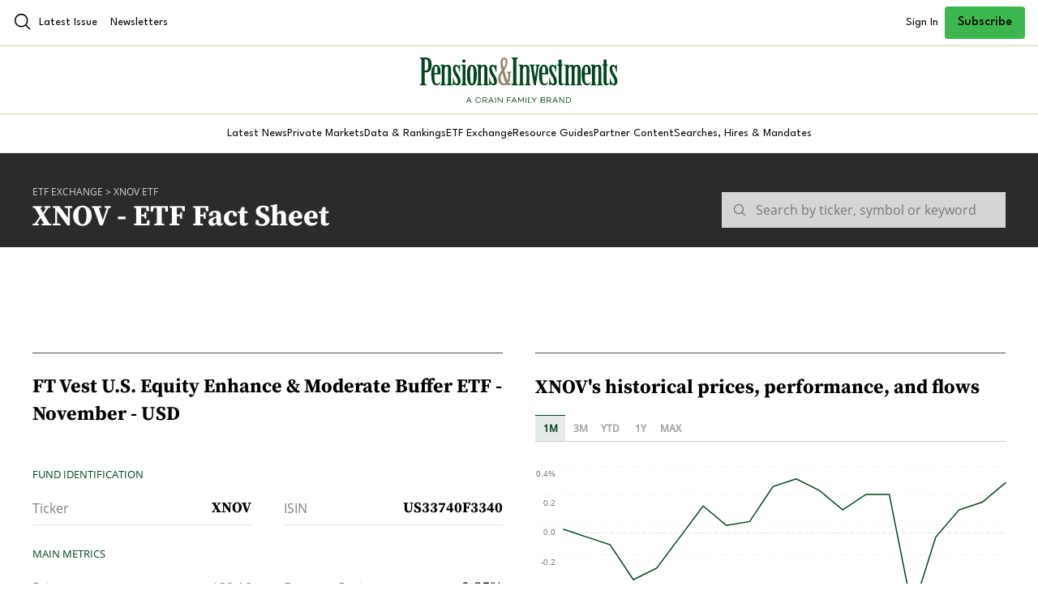

--- FILE ---
content_type: text/javascript
request_url: https://etf.pionline.com/assets/490.6496ab56.js
body_size: 5775
content:
"use strict";(self.webpackChunk=self.webpackChunk||[]).push([[490],{1323:function(t,e,n){var r,o=this&&this.__extends||(r=function(t,e){return r=Object.setPrototypeOf||{__proto__:[]}instanceof Array&&function(t,e){t.__proto__=e}||function(t,e){for(var n in e)Object.prototype.hasOwnProperty.call(e,n)&&(t[n]=e[n])},r(t,e)},function(t,e){if("function"!=typeof e&&null!==e)throw new TypeError("Class extends value "+String(e)+" is not a constructor or null");function n(){this.constructor=t}r(t,e),t.prototype=null===e?Object.create(e):(n.prototype=e.prototype,new n)}),i=this&&this.__assign||function(){return i=Object.assign||function(t){for(var e,n=1,r=arguments.length;n<r;n++)for(var o in e=arguments[n])Object.prototype.hasOwnProperty.call(e,o)&&(t[o]=e[o]);return t},i.apply(this,arguments)};Object.defineProperty(e,"__esModule",{value:!0});var u=function(t){function e(e,n){var r=t.call(this,e)||this;return r.eventData=n,r.eventType="ADD_FAVORITE",r}return o(e,t),e.prototype.buildEventObject=function(){return i(i({},t.prototype.buildEventObject.call(this)),{d:{i:this.eventData.id,t:this.eventData.favoriteType}})},e}(n(3042).Events.TrackEvent);e.default=u},1034:function(t,e,n){var r,o=this&&this.__extends||(r=function(t,e){return r=Object.setPrototypeOf||{__proto__:[]}instanceof Array&&function(t,e){t.__proto__=e}||function(t,e){for(var n in e)Object.prototype.hasOwnProperty.call(e,n)&&(t[n]=e[n])},r(t,e)},function(t,e){if("function"!=typeof e&&null!==e)throw new TypeError("Class extends value "+String(e)+" is not a constructor or null");function n(){this.constructor=t}r(t,e),t.prototype=null===e?Object.create(e):(n.prototype=e.prototype,new n)}),i=this&&this.__assign||function(){return i=Object.assign||function(t){for(var e,n=1,r=arguments.length;n<r;n++)for(var o in e=arguments[n])Object.prototype.hasOwnProperty.call(e,o)&&(t[o]=e[o]);return t},i.apply(this,arguments)};Object.defineProperty(e,"__esModule",{value:!0});var u=function(t){function e(e,n){var r=t.call(this,e)||this;return r.eventData=n,r.eventType="ADS_VIEW",r}return o(e,t),e.prototype.buildEventObject=function(){return i(i({},t.prototype.buildEventObject.call(this)),{d:{s:this.eventData.slotCode,c:this.eventData.creativeId}})},e}(n(3042).Events.TrackEvent);e.default=u},9381:function(t,e,n){var r,o=this&&this.__extends||(r=function(t,e){return r=Object.setPrototypeOf||{__proto__:[]}instanceof Array&&function(t,e){t.__proto__=e}||function(t,e){for(var n in e)Object.prototype.hasOwnProperty.call(e,n)&&(t[n]=e[n])},r(t,e)},function(t,e){if("function"!=typeof e&&null!==e)throw new TypeError("Class extends value "+String(e)+" is not a constructor or null");function n(){this.constructor=t}r(t,e),t.prototype=null===e?Object.create(e):(n.prototype=e.prototype,new n)}),i=this&&this.__assign||function(){return i=Object.assign||function(t){for(var e,n=1,r=arguments.length;n<r;n++)for(var o in e=arguments[n])Object.prototype.hasOwnProperty.call(e,o)&&(t[o]=e[o]);return t},i.apply(this,arguments)};Object.defineProperty(e,"__esModule",{value:!0});var u=function(t){function e(e,n){var r=t.call(this,e)||this;return r.eventData=n,r.eventType="COMPARE_FUND",r}return o(e,t),e.prototype.buildEventObject=function(){return i(i({},t.prototype.buildEventObject.call(this)),{d:{f:this.eventData.funds.map((function(t){return{i:t.id,t:t.fundType}}))}})},e}(n(3042).Events.TrackEvent);e.default=u},952:function(t,e,n){var r,o=this&&this.__extends||(r=function(t,e){return r=Object.setPrototypeOf||{__proto__:[]}instanceof Array&&function(t,e){t.__proto__=e}||function(t,e){for(var n in e)Object.prototype.hasOwnProperty.call(e,n)&&(t[n]=e[n])},r(t,e)},function(t,e){if("function"!=typeof e&&null!==e)throw new TypeError("Class extends value "+String(e)+" is not a constructor or null");function n(){this.constructor=t}r(t,e),t.prototype=null===e?Object.create(e):(n.prototype=e.prototype,new n)});Object.defineProperty(e,"__esModule",{value:!0});var i=function(t){function e(){var e=null!==t&&t.apply(this,arguments)||this;return e.eventType="CREATE_ACCOUNT",e}return o(e,t),e}(n(3042).Events.TrackEvent);e.default=i},4819:function(t,e,n){var r,o=this&&this.__extends||(r=function(t,e){return r=Object.setPrototypeOf||{__proto__:[]}instanceof Array&&function(t,e){t.__proto__=e}||function(t,e){for(var n in e)Object.prototype.hasOwnProperty.call(e,n)&&(t[n]=e[n])},r(t,e)},function(t,e){if("function"!=typeof e&&null!==e)throw new TypeError("Class extends value "+String(e)+" is not a constructor or null");function n(){this.constructor=t}r(t,e),t.prototype=null===e?Object.create(e):(n.prototype=e.prototype,new n)}),i=this&&this.__assign||function(){return i=Object.assign||function(t){for(var e,n=1,r=arguments.length;n<r;n++)for(var o in e=arguments[n])Object.prototype.hasOwnProperty.call(e,o)&&(t[o]=e[o]);return t},i.apply(this,arguments)};Object.defineProperty(e,"__esModule",{value:!0});var u=function(t){function e(e,n){var r=t.call(this,e)||this;return r.eventData=n,r.eventType="CREATE_ACCOUNT_INCENTIVE_CLICK",r}return o(e,t),e.prototype.buildEventObject=function(){return i(i({},t.prototype.buildEventObject.call(this)),{d:{t:this.eventData.incentiveType}})},e}(n(3042).Events.TrackEvent);e.default=u},2080:function(t,e,n){var r,o=this&&this.__extends||(r=function(t,e){return r=Object.setPrototypeOf||{__proto__:[]}instanceof Array&&function(t,e){t.__proto__=e}||function(t,e){for(var n in e)Object.prototype.hasOwnProperty.call(e,n)&&(t[n]=e[n])},r(t,e)},function(t,e){if("function"!=typeof e&&null!==e)throw new TypeError("Class extends value "+String(e)+" is not a constructor or null");function n(){this.constructor=t}r(t,e),t.prototype=null===e?Object.create(e):(n.prototype=e.prototype,new n)}),i=this&&this.__assign||function(){return i=Object.assign||function(t){for(var e,n=1,r=arguments.length;n<r;n++)for(var o in e=arguments[n])Object.prototype.hasOwnProperty.call(e,o)&&(t[o]=e[o]);return t},i.apply(this,arguments)};Object.defineProperty(e,"__esModule",{value:!0});var u=function(t){function e(e,n){var r=t.call(this,e)||this;return r.eventData=n,r.eventType="CREATE_ACCOUNT_INCENTIVE_DISPLAY",r}return o(e,t),e.prototype.buildEventObject=function(){return i(i({},t.prototype.buildEventObject.call(this)),{d:{t:this.eventData.incentiveType}})},e}(n(3042).Events.TrackEvent);e.default=u},7834:function(t,e,n){var r,o=this&&this.__extends||(r=function(t,e){return r=Object.setPrototypeOf||{__proto__:[]}instanceof Array&&function(t,e){t.__proto__=e}||function(t,e){for(var n in e)Object.prototype.hasOwnProperty.call(e,n)&&(t[n]=e[n])},r(t,e)},function(t,e){if("function"!=typeof e&&null!==e)throw new TypeError("Class extends value "+String(e)+" is not a constructor or null");function n(){this.constructor=t}r(t,e),t.prototype=null===e?Object.create(e):(n.prototype=e.prototype,new n)});Object.defineProperty(e,"__esModule",{value:!0});var i=function(t){function e(){var e=null!==t&&t.apply(this,arguments)||this;return e.eventType="DELETE_ACCOUNT",e}return o(e,t),e}(n(3042).Events.TrackEvent);e.default=i},5857:function(t,e,n){var r,o=this&&this.__extends||(r=function(t,e){return r=Object.setPrototypeOf||{__proto__:[]}instanceof Array&&function(t,e){t.__proto__=e}||function(t,e){for(var n in e)Object.prototype.hasOwnProperty.call(e,n)&&(t[n]=e[n])},r(t,e)},function(t,e){if("function"!=typeof e&&null!==e)throw new TypeError("Class extends value "+String(e)+" is not a constructor or null");function n(){this.constructor=t}r(t,e),t.prototype=null===e?Object.create(e):(n.prototype=e.prototype,new n)}),i=this&&this.__assign||function(){return i=Object.assign||function(t){for(var e,n=1,r=arguments.length;n<r;n++)for(var o in e=arguments[n])Object.prototype.hasOwnProperty.call(e,o)&&(t[o]=e[o]);return t},i.apply(this,arguments)};Object.defineProperty(e,"__esModule",{value:!0});var u=function(t){function e(e,n){var r=t.call(this,e)||this;return r.eventData=n,r.eventType="FUND",r}return o(e,t),e.prototype.buildEventObject=function(){return i(i({},t.prototype.buildEventObject.call(this)),{d:{i:this.eventData.id,t:this.eventData.fundType}})},e}(n(3042).Events.TrackEvent);e.default=u},399:function(t,e,n){var r,o=this&&this.__extends||(r=function(t,e){return r=Object.setPrototypeOf||{__proto__:[]}instanceof Array&&function(t,e){t.__proto__=e}||function(t,e){for(var n in e)Object.prototype.hasOwnProperty.call(e,n)&&(t[n]=e[n])},r(t,e)},function(t,e){if("function"!=typeof e&&null!==e)throw new TypeError("Class extends value "+String(e)+" is not a constructor or null");function n(){this.constructor=t}r(t,e),t.prototype=null===e?Object.create(e):(n.prototype=e.prototype,new n)}),i=this&&this.__assign||function(){return i=Object.assign||function(t){for(var e,n=1,r=arguments.length;n<r;n++)for(var o in e=arguments[n])Object.prototype.hasOwnProperty.call(e,o)&&(t[o]=e[o]);return t},i.apply(this,arguments)};Object.defineProperty(e,"__esModule",{value:!0});var u=function(t){function e(e,n){var r=t.call(this,e)||this;return r.eventData=n,r.eventType="FUND_SEARCH",r}return o(e,t),e.prototype.buildEventObject=function(){return i(i({},t.prototype.buildEventObject.call(this)),{d:{s:this.eventData.search,f:this.eventData.itemsFound}})},e}(n(3042).Events.TrackEvent);e.default=u},6005:function(t,e,n){var r,o=this&&this.__extends||(r=function(t,e){return r=Object.setPrototypeOf||{__proto__:[]}instanceof Array&&function(t,e){t.__proto__=e}||function(t,e){for(var n in e)Object.prototype.hasOwnProperty.call(e,n)&&(t[n]=e[n])},r(t,e)},function(t,e){if("function"!=typeof e&&null!==e)throw new TypeError("Class extends value "+String(e)+" is not a constructor or null");function n(){this.constructor=t}r(t,e),t.prototype=null===e?Object.create(e):(n.prototype=e.prototype,new n)}),i=this&&this.__assign||function(){return i=Object.assign||function(t){for(var e,n=1,r=arguments.length;n<r;n++)for(var o in e=arguments[n])Object.prototype.hasOwnProperty.call(e,o)&&(t[o]=e[o]);return t},i.apply(this,arguments)};Object.defineProperty(e,"__esModule",{value:!0});var u=function(t){function e(e,n){var r=t.call(this,e)||this;return r.eventData=n,r.eventType="HOLDING",r}return o(e,t),e.prototype.buildEventObject=function(){return i(i({},t.prototype.buildEventObject.call(this)),{d:{i:this.eventData.id}})},e}(n(3042).Events.TrackEvent);e.default=u},7128:function(t,e,n){var r,o=this&&this.__extends||(r=function(t,e){return r=Object.setPrototypeOf||{__proto__:[]}instanceof Array&&function(t,e){t.__proto__=e}||function(t,e){for(var n in e)Object.prototype.hasOwnProperty.call(e,n)&&(t[n]=e[n])},r(t,e)},function(t,e){if("function"!=typeof e&&null!==e)throw new TypeError("Class extends value "+String(e)+" is not a constructor or null");function n(){this.constructor=t}r(t,e),t.prototype=null===e?Object.create(e):(n.prototype=e.prototype,new n)}),i=this&&this.__assign||function(){return i=Object.assign||function(t){for(var e,n=1,r=arguments.length;n<r;n++)for(var o in e=arguments[n])Object.prototype.hasOwnProperty.call(e,o)&&(t[o]=e[o]);return t},i.apply(this,arguments)};Object.defineProperty(e,"__esModule",{value:!0});var u=function(t){function e(e,n){var r=t.call(this,e)||this;return r.eventData=n,r.eventType="HOLDING_SEARCH",r}return o(e,t),e.prototype.buildEventObject=function(){return i(i({},t.prototype.buildEventObject.call(this)),{d:{s:this.eventData.search,f:this.eventData.itemsFound}})},e}(n(3042).Events.TrackEvent);e.default=u},3910:function(t,e,n){var r,o=this&&this.__extends||(r=function(t,e){return r=Object.setPrototypeOf||{__proto__:[]}instanceof Array&&function(t,e){t.__proto__=e}||function(t,e){for(var n in e)Object.prototype.hasOwnProperty.call(e,n)&&(t[n]=e[n])},r(t,e)},function(t,e){if("function"!=typeof e&&null!==e)throw new TypeError("Class extends value "+String(e)+" is not a constructor or null");function n(){this.constructor=t}r(t,e),t.prototype=null===e?Object.create(e):(n.prototype=e.prototype,new n)}),i=this&&this.__assign||function(){return i=Object.assign||function(t){for(var e,n=1,r=arguments.length;n<r;n++)for(var o in e=arguments[n])Object.prototype.hasOwnProperty.call(e,o)&&(t[o]=e[o]);return t},i.apply(this,arguments)};Object.defineProperty(e,"__esModule",{value:!0});var u=function(t){function e(e,n){var r=t.call(this,e)||this;return r.eventData=n,r.eventType="INVESTOR_TYPE",r}return o(e,t),e.prototype.buildEventObject=function(){return i(i({},t.prototype.buildEventObject.call(this)),{d:{t:this.eventData.investorType}})},e}(n(3042).Events.TrackEvent);e.default=u},7829:function(t,e,n){var r,o=this&&this.__extends||(r=function(t,e){return r=Object.setPrototypeOf||{__proto__:[]}instanceof Array&&function(t,e){t.__proto__=e}||function(t,e){for(var n in e)Object.prototype.hasOwnProperty.call(e,n)&&(t[n]=e[n])},r(t,e)},function(t,e){if("function"!=typeof e&&null!==e)throw new TypeError("Class extends value "+String(e)+" is not a constructor or null");function n(){this.constructor=t}r(t,e),t.prototype=null===e?Object.create(e):(n.prototype=e.prototype,new n)});Object.defineProperty(e,"__esModule",{value:!0});var i=function(t){function e(){var e=null!==t&&t.apply(this,arguments)||this;return e.eventType="IS_LOGGED_IN",e}return o(e,t),e}(n(3042).Events.TrackEvent);e.default=i},4479:function(t,e,n){var r,o=this&&this.__extends||(r=function(t,e){return r=Object.setPrototypeOf||{__proto__:[]}instanceof Array&&function(t,e){t.__proto__=e}||function(t,e){for(var n in e)Object.prototype.hasOwnProperty.call(e,n)&&(t[n]=e[n])},r(t,e)},function(t,e){if("function"!=typeof e&&null!==e)throw new TypeError("Class extends value "+String(e)+" is not a constructor or null");function n(){this.constructor=t}r(t,e),t.prototype=null===e?Object.create(e):(n.prototype=e.prototype,new n)});Object.defineProperty(e,"__esModule",{value:!0});var i=function(t){function e(){var e=null!==t&&t.apply(this,arguments)||this;return e.eventType="LOG_IN",e}return o(e,t),e}(n(3042).Events.TrackEvent);e.default=i},1218:function(t,e,n){var r,o=this&&this.__extends||(r=function(t,e){return r=Object.setPrototypeOf||{__proto__:[]}instanceof Array&&function(t,e){t.__proto__=e}||function(t,e){for(var n in e)Object.prototype.hasOwnProperty.call(e,n)&&(t[n]=e[n])},r(t,e)},function(t,e){if("function"!=typeof e&&null!==e)throw new TypeError("Class extends value "+String(e)+" is not a constructor or null");function n(){this.constructor=t}r(t,e),t.prototype=null===e?Object.create(e):(n.prototype=e.prototype,new n)});Object.defineProperty(e,"__esModule",{value:!0});var i=function(t){function e(){var e=null!==t&&t.apply(this,arguments)||this;return e.eventType="LOG_OUT",e}return o(e,t),e}(n(3042).Events.TrackEvent);e.default=i},8153:function(t,e,n){var r,o=this&&this.__extends||(r=function(t,e){return r=Object.setPrototypeOf||{__proto__:[]}instanceof Array&&function(t,e){t.__proto__=e}||function(t,e){for(var n in e)Object.prototype.hasOwnProperty.call(e,n)&&(t[n]=e[n])},r(t,e)},function(t,e){if("function"!=typeof e&&null!==e)throw new TypeError("Class extends value "+String(e)+" is not a constructor or null");function n(){this.constructor=t}r(t,e),t.prototype=null===e?Object.create(e):(n.prototype=e.prototype,new n)}),i=this&&this.__assign||function(){return i=Object.assign||function(t){for(var e,n=1,r=arguments.length;n<r;n++)for(var o in e=arguments[n])Object.prototype.hasOwnProperty.call(e,o)&&(t[o]=e[o]);return t},i.apply(this,arguments)};Object.defineProperty(e,"__esModule",{value:!0});var u=function(t){function e(e,n){var r=t.call(this,e)||this;return r.eventData=n,r.eventType="REMOVE_FAVORITE",r}return o(e,t),e.prototype.buildEventObject=function(){return i(i({},t.prototype.buildEventObject.call(this)),{d:{i:this.eventData.id,t:this.eventData.favoriteType}})},e}(n(3042).Events.TrackEvent);e.default=u},1582:function(t,e,n){var r,o=this&&this.__extends||(r=function(t,e){return r=Object.setPrototypeOf||{__proto__:[]}instanceof Array&&function(t,e){t.__proto__=e}||function(t,e){for(var n in e)Object.prototype.hasOwnProperty.call(e,n)&&(t[n]=e[n])},r(t,e)},function(t,e){if("function"!=typeof e&&null!==e)throw new TypeError("Class extends value "+String(e)+" is not a constructor or null");function n(){this.constructor=t}r(t,e),t.prototype=null===e?Object.create(e):(n.prototype=e.prototype,new n)}),i=this&&this.__assign||function(){return i=Object.assign||function(t){for(var e,n=1,r=arguments.length;n<r;n++)for(var o in e=arguments[n])Object.prototype.hasOwnProperty.call(e,o)&&(t[o]=e[o]);return t},i.apply(this,arguments)};Object.defineProperty(e,"__esModule",{value:!0});var u=function(t){function e(e,n){var r=t.call(this,e)||this;return r.eventData=n,r.eventType="SEGMENT",r}return o(e,t),e.prototype.buildEventObject=function(){return i(i({},t.prototype.buildEventObject.call(this)),{d:{i:this.eventData.id}})},e}(n(3042).Events.TrackEvent);e.default=u},6659:function(t,e,n){var r,o=this&&this.__extends||(r=function(t,e){return r=Object.setPrototypeOf||{__proto__:[]}instanceof Array&&function(t,e){t.__proto__=e}||function(t,e){for(var n in e)Object.prototype.hasOwnProperty.call(e,n)&&(t[n]=e[n])},r(t,e)},function(t,e){if("function"!=typeof e&&null!==e)throw new TypeError("Class extends value "+String(e)+" is not a constructor or null");function n(){this.constructor=t}r(t,e),t.prototype=null===e?Object.create(e):(n.prototype=e.prototype,new n)}),i=this&&this.__assign||function(){return i=Object.assign||function(t){for(var e,n=1,r=arguments.length;n<r;n++)for(var o in e=arguments[n])Object.prototype.hasOwnProperty.call(e,o)&&(t[o]=e[o]);return t},i.apply(this,arguments)};Object.defineProperty(e,"__esModule",{value:!0});var u=function(t){function e(e,n){var r=t.call(this,e)||this;return r.eventData=n,r.eventType="SEGMENT_SEARCH",r}return o(e,t),e.prototype.buildEventObject=function(){return i(i({},t.prototype.buildEventObject.call(this)),{d:{s:this.eventData.search,f:this.eventData.itemsFound}})},e}(n(3042).Events.TrackEvent);e.default=u},4876:function(t,e,n){var r,o=this&&this.__extends||(r=function(t,e){return r=Object.setPrototypeOf||{__proto__:[]}instanceof Array&&function(t,e){t.__proto__=e}||function(t,e){for(var n in e)Object.prototype.hasOwnProperty.call(e,n)&&(t[n]=e[n])},r(t,e)},function(t,e){if("function"!=typeof e&&null!==e)throw new TypeError("Class extends value "+String(e)+" is not a constructor or null");function n(){this.constructor=t}r(t,e),t.prototype=null===e?Object.create(e):(n.prototype=e.prototype,new n)}),i=this&&this.__assign||function(){return i=Object.assign||function(t){for(var e,n=1,r=arguments.length;n<r;n++)for(var o in e=arguments[n])Object.prototype.hasOwnProperty.call(e,o)&&(t[o]=e[o]);return t},i.apply(this,arguments)};Object.defineProperty(e,"__esModule",{value:!0});var u=function(t){function e(e,n){var r=t.call(this,e)||this;return r.eventData=n,r.eventType="SPONSORED_FUND_CLICKED",r}return o(e,t),e.prototype.buildEventObject=function(){return i(i({},t.prototype.buildEventObject.call(this)),{d:{f:this.eventData.fund}})},e}(n(3042).Events.TrackEvent);e.default=u},889:function(t,e,n){var r,o=this&&this.__extends||(r=function(t,e){return r=Object.setPrototypeOf||{__proto__:[]}instanceof Array&&function(t,e){t.__proto__=e}||function(t,e){for(var n in e)Object.prototype.hasOwnProperty.call(e,n)&&(t[n]=e[n])},r(t,e)},function(t,e){if("function"!=typeof e&&null!==e)throw new TypeError("Class extends value "+String(e)+" is not a constructor or null");function n(){this.constructor=t}r(t,e),t.prototype=null===e?Object.create(e):(n.prototype=e.prototype,new n)}),i=this&&this.__assign||function(){return i=Object.assign||function(t){for(var e,n=1,r=arguments.length;n<r;n++)for(var o in e=arguments[n])Object.prototype.hasOwnProperty.call(e,o)&&(t[o]=e[o]);return t},i.apply(this,arguments)};Object.defineProperty(e,"__esModule",{value:!0});var u=function(t){function e(e,n){var r=t.call(this,e)||this;return r.eventData=n,r.eventType="SPONSORED_FUND_DISPLAYED",r}return o(e,t),e.prototype.buildEventObject=function(){return i(i({},t.prototype.buildEventObject.call(this)),{d:{f:this.eventData.fund}})},e}(n(3042).Events.TrackEvent);e.default=u},3483:function(t,e,n){var r,o=this&&this.__extends||(r=function(t,e){return r=Object.setPrototypeOf||{__proto__:[]}instanceof Array&&function(t,e){t.__proto__=e}||function(t,e){for(var n in e)Object.prototype.hasOwnProperty.call(e,n)&&(t[n]=e[n])},r(t,e)},function(t,e){if("function"!=typeof e&&null!==e)throw new TypeError("Class extends value "+String(e)+" is not a constructor or null");function n(){this.constructor=t}r(t,e),t.prototype=null===e?Object.create(e):(n.prototype=e.prototype,new n)}),i=this&&this.__assign||function(){return i=Object.assign||function(t){for(var e,n=1,r=arguments.length;n<r;n++)for(var o in e=arguments[n])Object.prototype.hasOwnProperty.call(e,o)&&(t[o]=e[o]);return t},i.apply(this,arguments)};Object.defineProperty(e,"__esModule",{value:!0});var u=function(t){function e(e,n){var r=t.call(this,e)||this;return r.eventData=n,r.eventType="THEME",r}return o(e,t),e.prototype.buildEventObject=function(){return i(i({},t.prototype.buildEventObject.call(this)),{d:{i:this.eventData.id}})},e}(n(3042).Events.TrackEvent);e.default=u},7149:function(t,e,n){var r,o=this&&this.__extends||(r=function(t,e){return r=Object.setPrototypeOf||{__proto__:[]}instanceof Array&&function(t,e){t.__proto__=e}||function(t,e){for(var n in e)Object.prototype.hasOwnProperty.call(e,n)&&(t[n]=e[n])},r(t,e)},function(t,e){if("function"!=typeof e&&null!==e)throw new TypeError("Class extends value "+String(e)+" is not a constructor or null");function n(){this.constructor=t}r(t,e),t.prototype=null===e?Object.create(e):(n.prototype=e.prototype,new n)}),i=this&&this.__assign||function(){return i=Object.assign||function(t){for(var e,n=1,r=arguments.length;n<r;n++)for(var o in e=arguments[n])Object.prototype.hasOwnProperty.call(e,o)&&(t[o]=e[o]);return t},i.apply(this,arguments)};Object.defineProperty(e,"__esModule",{value:!0});var u=function(t){function e(e,n){var r=t.call(this,e)||this;return r.eventData=n,r.eventType="THEME_SEARCH",r}return o(e,t),e.prototype.buildEventObject=function(){return i(i({},t.prototype.buildEventObject.call(this)),{d:{s:this.eventData.search,f:this.eventData.itemsFound}})},e}(n(3042).Events.TrackEvent);e.default=u},7677:function(t,e,n){var r=this&&this.__importDefault||function(t){return t&&t.__esModule?t:{default:t}};Object.defineProperty(e,"__esModule",{value:!0}),e.FundTypes=e.FavoriteTypes=e.CreateAccountIncentiveClickEvent=e.CreateAccountIncentiveDisplayEvent=e.DeleteAccountEvent=e.CreateAccountEvent=e.LogOutEvent=e.LogInEvent=e.IsLoggedInEvent=e.ThemeSearchEvent=e.ThemePageViewEvent=e.SponsoredFundDisplayedEvent=e.SponsoredFundClickedEvent=e.SegmentSearchEvent=e.SegmentPageViewEvent=e.RemoveFavorite=e.InvestorTypeEvent=e.HoldingSearchEvent=e.HoldingPageViewEvent=e.FundSearchEvent=e.FundPageViewEvent=e.CompareFundEvent=e.AdsViewEvent=e.AddFavorite=void 0;var o=n(1323);Object.defineProperty(e,"AddFavorite",{enumerable:!0,get:function(){return r(o).default}});var i=n(1034);Object.defineProperty(e,"AdsViewEvent",{enumerable:!0,get:function(){return r(i).default}});var u=n(9381);Object.defineProperty(e,"CompareFundEvent",{enumerable:!0,get:function(){return r(u).default}});var a=n(5857);Object.defineProperty(e,"FundPageViewEvent",{enumerable:!0,get:function(){return r(a).default}});var c=n(399);Object.defineProperty(e,"FundSearchEvent",{enumerable:!0,get:function(){return r(c).default}});var s=n(6005);Object.defineProperty(e,"HoldingPageViewEvent",{enumerable:!0,get:function(){return r(s).default}});var l=n(7128);Object.defineProperty(e,"HoldingSearchEvent",{enumerable:!0,get:function(){return r(l).default}});var f=n(3910);Object.defineProperty(e,"InvestorTypeEvent",{enumerable:!0,get:function(){return r(f).default}});var p=n(8153);Object.defineProperty(e,"RemoveFavorite",{enumerable:!0,get:function(){return r(p).default}});var d=n(1582);Object.defineProperty(e,"SegmentPageViewEvent",{enumerable:!0,get:function(){return r(d).default}});var v=n(6659);Object.defineProperty(e,"SegmentSearchEvent",{enumerable:!0,get:function(){return r(v).default}});var y=n(4876);Object.defineProperty(e,"SponsoredFundClickedEvent",{enumerable:!0,get:function(){return r(y).default}});var h=n(889);Object.defineProperty(e,"SponsoredFundDisplayedEvent",{enumerable:!0,get:function(){return r(h).default}});var _=n(3483);Object.defineProperty(e,"ThemePageViewEvent",{enumerable:!0,get:function(){return r(_).default}});var b=n(7149);Object.defineProperty(e,"ThemeSearchEvent",{enumerable:!0,get:function(){return r(b).default}});var w=n(7829);Object.defineProperty(e,"IsLoggedInEvent",{enumerable:!0,get:function(){return r(w).default}});var O=n(4479);Object.defineProperty(e,"LogInEvent",{enumerable:!0,get:function(){return r(O).default}});var g=n(1218);Object.defineProperty(e,"LogOutEvent",{enumerable:!0,get:function(){return r(g).default}});var E=n(952);Object.defineProperty(e,"CreateAccountEvent",{enumerable:!0,get:function(){return r(E).default}});var j=n(7834);Object.defineProperty(e,"DeleteAccountEvent",{enumerable:!0,get:function(){return r(j).default}});var T=n(2080);Object.defineProperty(e,"CreateAccountIncentiveDisplayEvent",{enumerable:!0,get:function(){return r(T).default}});var P=n(4819);Object.defineProperty(e,"CreateAccountIncentiveClickEvent",{enumerable:!0,get:function(){return r(P).default}});var m=n(8077);Object.defineProperty(e,"FavoriteTypes",{enumerable:!0,get:function(){return r(m).default}});var S=n(4605);Object.defineProperty(e,"FundTypes",{enumerable:!0,get:function(){return r(S).default}})},8077:(t,e)=>{var n;Object.defineProperty(e,"__esModule",{value:!0}),function(t){t.SEGMENT="SEGMENT",t.THEME="THEME",t.HOLDING="HOLDING",t.ETF="ETF",t.PTF="PTF",t.MF="MF",t.CRYPTO="CRYPTO"}(n||(n={})),e.default=n},4605:(t,e)=>{var n;Object.defineProperty(e,"__esModule",{value:!0}),function(t){t.ETF="ETF",t.PTF="PTF",t.MF="MF",t.CRYPTO="CRYPTO"}(n||(n={})),e.default=n},4181:(t,e,n)=>{n.d(e,{T:()=>u});var r=n(1162),o=n(7677),i=n(5371),u=function(t,e,n,u){var a=(0,r.useRef)(null),c=(0,i.Nr)(),s=(0,r.useState)(!1),l=s[0],f=s[1];(0,r.useEffect)((function(){if(t&&"loaded"===n){var e=t.childNodes[0];a.current=e}}),[t,n]),(0,r.useEffect)((function(){var t=function(){var t,r;a.current&&!l&&(t=a.current,(r=t.getBoundingClientRect()).top>=0&&r.left>=0&&r.bottom<=(window.innerHeight||document.documentElement.clientHeight)&&r.right<=(window.innerWidth||document.documentElement.clientWidth))&&"loaded"===n&&(c.sendEvent(c.buildEvent(o.AdsViewEvent,{slotCode:e,creativeId:u})),f(!0))};return t(),window.addEventListener("scroll",t,{passive:!0}),function(){window.removeEventListener("scroll",t)}}),[a,l,n,u])}},1802:function(t,e){var n=this&&this.__awaiter||function(t,e,n,r){return new(n||(n=Promise))((function(o,i){function u(t){try{c(r.next(t))}catch(t){i(t)}}function a(t){try{c(r.throw(t))}catch(t){i(t)}}function c(t){var e;t.done?o(t.value):(e=t.value,e instanceof n?e:new n((function(t){t(e)}))).then(u,a)}c((r=r.apply(t,e||[])).next())}))},r=this&&this.__generator||function(t,e){var n,r,o,i,u={label:0,sent:function(){if(1&o[0])throw o[1];return o[1]},trys:[],ops:[]};return i={next:a(0),throw:a(1),return:a(2)},"function"==typeof Symbol&&(i[Symbol.iterator]=function(){return this}),i;function a(a){return function(c){return function(a){if(n)throw new TypeError("Generator is already executing.");for(;i&&(i=0,a[0]&&(u=0)),u;)try{if(n=1,r&&(o=2&a[0]?r.return:a[0]?r.throw||((o=r.return)&&o.call(r),0):r.next)&&!(o=o.call(r,a[1])).done)return o;switch(r=0,o&&(a=[2&a[0],o.value]),a[0]){case 0:case 1:o=a;break;case 4:return u.label++,{value:a[1],done:!1};case 5:u.label++,r=a[1],a=[0];continue;case 7:a=u.ops.pop(),u.trys.pop();continue;default:if(!(o=u.trys,(o=o.length>0&&o[o.length-1])||6!==a[0]&&2!==a[0])){u=0;continue}if(3===a[0]&&(!o||a[1]>o[0]&&a[1]<o[3])){u.label=a[1];break}if(6===a[0]&&u.label<o[1]){u.label=o[1],o=a;break}if(o&&u.label<o[2]){u.label=o[2],u.ops.push(a);break}o[2]&&u.ops.pop(),u.trys.pop();continue}a=e.call(t,u)}catch(t){a=[6,t],r=0}finally{n=o=0}if(5&a[0])throw a[1];return{value:a[0]?a[1]:void 0,done:!0}}([a,c])}}};Object.defineProperty(e,"__esModule",{value:!0}),e.whenIdle=e.endTask=e.startTask=e.requestIdle=void 0;var o=(null===window||void 0===window?void 0:window.requestIdleCallback)||function(t){return setTimeout(t,200)},i=(null===window||void 0===window?void 0:window.cancelIdleCallback)||function(t){clearTimeout(t)},u=0,a=!1,c=!1,s=null;function l(){var t,e,n,r,i=null;if(a&&(i=(null===(e=null===(t=window.idleQueue)||void 0===t?void 0:t.afterLoad)||void 0===e?void 0:e.length)?window.idleQueue.afterLoad.shift():null),!i&&c&&(i=(null===(r=null===(n=window.idleQueue)||void 0===n?void 0:n.afterFirstInteraction)||void 0===r?void 0:r.length)?window.idleQueue.afterFirstInteraction.shift():null),i){try{i()}catch(t){console.error(t)}s=o(l)}else s=null}function f(){a=!0,null===s&&(s=o(l)),window.removeEventListener("load",f)}function p(){c=!0,null===s&&(s=o(l)),window.removeEventListener("scroll",p),document.body.removeEventListener("mouseover",p),document.body.removeEventListener("mousedown",p),document.body.removeEventListener("touchstart",p)}function d(t,e){void 0===e&&(e=!0),window.idleQueue||(window.idleQueue={}),e?(window.idleQueue.afterFirstInteraction||(window.idleQueue.afterFirstInteraction=[]),window.idleQueue.afterFirstInteraction.push(t)):(window.idleQueue.afterLoad||(window.idleQueue.afterLoad=[]),window.idleQueue.afterLoad.push(t)),null===s&&(s=o(l))}function v(){0===u&&i(s),s=null,u++}function y(){0===--u&&(s=o(l))}"complete"===document.readyState?f():window.addEventListener("load",f),window.addEventListener("scroll",p,{passive:!0}),document.body.addEventListener("mouseover",p,{passive:!0}),document.body.addEventListener("mousedown",p,{passive:!0}),document.body.addEventListener("touchstart",p,{passive:!0}),e.requestIdle=d,e.startTask=v,e.endTask=y,e.whenIdle=function(t){return function(){return new Promise((function(e,o){d((function(){(function(){return n(this,void 0,void 0,(function(){return r(this,(function(e){switch(e.label){case 0:v(),e.label=1;case 1:return e.trys.push([1,,3,4]),[4,t()];case 2:return[2,e.sent()];case 3:return y(),[7];case 4:return[2]}}))}))})().then(e).catch(o)}))}))}}},3218:function(t,e,n){var r=this&&this.__awaiter||function(t,e,n,r){return new(n||(n=Promise))((function(o,i){function u(t){try{c(r.next(t))}catch(t){i(t)}}function a(t){try{c(r.throw(t))}catch(t){i(t)}}function c(t){var e;t.done?o(t.value):(e=t.value,e instanceof n?e:new n((function(t){t(e)}))).then(u,a)}c((r=r.apply(t,e||[])).next())}))},o=this&&this.__generator||function(t,e){var n,r,o,i,u={label:0,sent:function(){if(1&o[0])throw o[1];return o[1]},trys:[],ops:[]};return i={next:a(0),throw:a(1),return:a(2)},"function"==typeof Symbol&&(i[Symbol.iterator]=function(){return this}),i;function a(a){return function(c){return function(a){if(n)throw new TypeError("Generator is already executing.");for(;i&&(i=0,a[0]&&(u=0)),u;)try{if(n=1,r&&(o=2&a[0]?r.return:a[0]?r.throw||((o=r.return)&&o.call(r),0):r.next)&&!(o=o.call(r,a[1])).done)return o;switch(r=0,o&&(a=[2&a[0],o.value]),a[0]){case 0:case 1:o=a;break;case 4:return u.label++,{value:a[1],done:!1};case 5:u.label++,r=a[1],a=[0];continue;case 7:a=u.ops.pop(),u.trys.pop();continue;default:if(!(o=u.trys,(o=o.length>0&&o[o.length-1])||6!==a[0]&&2!==a[0])){u=0;continue}if(3===a[0]&&(!o||a[1]>o[0]&&a[1]<o[3])){u.label=a[1];break}if(6===a[0]&&u.label<o[1]){u.label=o[1],o=a;break}if(o&&u.label<o[2]){u.label=o[2],u.ops.push(a);break}o[2]&&u.ops.pop(),u.trys.pop();continue}a=e.call(t,u)}catch(t){a=[6,t],r=0}finally{n=o=0}if(5&a[0])throw a[1];return{value:a[0]?a[1]:void 0,done:!0}}([a,c])}}};Object.defineProperty(e,"__esModule",{value:!0}),e.refreshAdSlot=e.useGoogleAdManagerSlotStatus=e.useGoogleAdManagerSlot=e.Targeting=void 0;var i=n(1162),u=n(1802);function a(t){for(var e=[],n=1;n<arguments.length;n++)e[n-1]=arguments[n];for(var r=0,o=t;r<o.length;r++){var i=o[r];try{i.apply(void 0,e)}catch(t){console.log(t)}}}"undefined"!=typeof window&&(window.googletag=window.googletag||{cmd:[]});var c,s=[],l=null,f=!1;function p(){null==window.googletag?window.googletag={cmd:[]}:null==window.googletag.cmd&&(window.googletag.cmd=[])}function d(){p();var t=(0,i.useState)(f),e=t[0],n=t[1];return(0,i.useEffect)((function(){e||f||(null===l&&(l=function(){return r(this,void 0,void 0,(function(){return o(this,(function(t){switch(t.label){case 0:return p(),(0,u.requestIdle)((function(){var t=document.createElement("script");t.id="google-tag-manager-script",t.setAttribute("async","true"),t.setAttribute("src","https://securepubads.g.doubleclick.net/tag/js/gpt.js"),document.head.appendChild(t)}),!1),window.googletag.cmd.push((function(){window.googletag.pubads().enableSingleRequest(),window.googletag.enableServices(),window.googletag.pubads().addEventListener("slotRequested",(function(t){a(s,"requested",t)})),window.googletag.pubads().addEventListener("slotRenderEnded",(function(t){a(s,"renderEnded",t)}))})),[4,new Promise((function(t){window.googletag.cmd.push((function(){t(null)}))}))];case 1:return t.sent(),f=!0,[2]}}))}))}()),l.then((function(){return n(!0)})).catch(console.log))}),[e]),f||e}!function(t){t.AuthorName="Author_Name",t.BlogPostSlug="Blog_Post_Slug",t.BlogPostTag="Blog_Post_Tag",t.Domain="Domain",t.ESGFund="ESG_Fund",t.FundIdentifier="Fund_Identifier",t.AssetClass="Asset_Class",t.InvestorType="Investor_Type",t.IssuerName="Issuer_Name",t.Language="lang",t.ThematicFund="Thematic_Fund"}(c||(e.Targeting=c={})),e.useGoogleAdManagerSlot=function(t){var e=t.slotCode,n=t.sizes,r=t.targeting;p();var o=(0,i.useRef)();o.current||(o.current={elementId:"div-gpt-ad-".concat(Math.floor(1e9*Math.random()),"-").concat(Date.now(),"-0"),slot:null});var u=d();return(0,i.useEffect)((function(){if(u){window.googletag.cmd.push((function(){try{var t=JSON.parse(n),i=window.googletag.defineSlot(e,t,o.current.elementId);if(null!=i){if(i.setTargeting(c.Domain,[window.location.hostname]),r)for(var u in r)i.setTargeting(u,r[u]);i.addService(window.googletag.pubads()),o.current.slot=i,window.googletag.display(o.current.elementId)}}catch(t){console.error(t)}}));var t=o.current.slot;return function(){t&&window.googletag.cmd.push((function(){try{window.googletag.destroySlots([t])}catch(t){console.error(t)}}))}}}),[u,e,n,r]),o.current},e.useGoogleAdManagerSlotStatus=function(t){p();var e=(0,i.useState)("loading"),n=e[0],r=e[1],o=(0,i.useState)(null),u=o[0],a=o[1];return(0,i.useEffect)((function(){var e,n,o=null;function i(e,n){n.slot.getSlotElementId()===t&&("requested"===e?o=setTimeout((function(){return r("error")}),2e3):"renderEnded"===e&&(null!==o&&clearTimeout(o),n.isEmpty?r("error"):(a(n.creativeId),r("loaded"))))}return n=i,-1===(e=s).indexOf(n)&&e.push(n),function(){null!==o&&clearTimeout(o),function(t,e){var n=t.indexOf(e);-1!==n&&t.splice(n,1)}(s,i)}}),[t]),{slotStatus:n,creativeId:u}},e.refreshAdSlot=function(t){var e=t.slot;p(),window.googletag.cmd.push((function(){window.googletag.pubads().refresh([e])}))}},1781:(t,e)=>{e.W=void 0;const n="custom-storage-aws-waf-token";const r=()=>new Promise(((t,e)=>{let r=0;const o=1500,i=5e3,u=()=>{const a=function(){if("undefined"!=typeof window){const t=window.localStorage?.getItem?.(n);if(t){const e=JSON.parse(t);if(e.expiration>Date.now())return e.value}}}();a?t(a):window.AwsWafIntegration.getToken().then((a=>{null!==a?("undefined"!=typeof window&&window.localStorage?.setItem?.(n,JSON.stringify({value:a,expiration:Date.now()+24e4})),t(a)):(r+=o,r>=i?e(new Error("Wait time of 5000 exceeded. Token could not be loaded")):setTimeout(u,o))})).catch((t=>{r+=o,r>=i?e(new Error("Wait time of 5000 exceeded. Token could not be loaded")):setTimeout(u,o)}))};return u()}));e.W=async(t,e)=>{if("undefined"==typeof window){const n=new Headers(e?.headers);n.set("x-aws-waf-bypass","bypass");const r={...e,headers:n};return fetch(t,r)}return new Promise(((t,e)=>{let n=0;const r=()=>{void 0!==window.AwsWafIntegration?t(!0):(n+=50,n>=5e3?e(new Error("Wait time of 5000 exceeded. WAF could not be loaded")):setTimeout(r,50))};r()})).then((async()=>{try{const n=await r(),o=new Headers(e?.headers);o.set("x-aws-waf-token",n);const i={...e,headers:o};return await window.AwsWafIntegration.fetch(t,i)}catch(n){return console.error("Cannot get AWS WAF token",n),window.AwsWafIntegration.fetch(t,e)}})).catch((n=>(console.error("window.AwsWafIntegration is not available. Ensure the WAF challenge script is loaded correctly.",n),fetch(t,e))))}},3825:(t,e,n)=>{function r(t,e){if(e.length<t)throw new TypeError(t+" argument"+(t>1?"s":"")+" required, but only "+e.length+" present")}n.d(e,{Z:()=>r})},9832:(t,e,n)=>{function r(t){if(null===t||!0===t||!1===t)return NaN;var e=Number(t);return isNaN(e)?e:e<0?Math.ceil(e):Math.floor(e)}n.d(e,{Z:()=>r})},4037:(t,e,n)=>{n.d(e,{Z:()=>u});var r=n(9832),o=n(881),i=n(3825);function u(t,e){(0,i.Z)(2,arguments);var n=(0,o.Z)(t),u=(0,r.Z)(e);if(isNaN(u))return new Date(NaN);if(!u)return n;var a=n.getDate(),c=new Date(n.getTime());return c.setMonth(n.getMonth()+u+1,0),a>=c.getDate()?c:(n.setFullYear(c.getFullYear(),c.getMonth(),a),n)}},3890:(t,e,n)=>{n.d(e,{Z:()=>u});var r=n(9832),o=n(4037),i=n(3825);function u(t,e){(0,i.Z)(2,arguments);var n=(0,r.Z)(e);return(0,o.Z)(t,12*n)}},2414:(t,e,n)=>{n.d(e,{Z:()=>i});var r=n(881),o=n(3825);function i(t){(0,o.Z)(1,arguments);var e=(0,r.Z)(t),n=new Date(0);return n.setFullYear(e.getFullYear(),0,1),n.setHours(0,0,0,0),n}},881:(t,e,n)=>{n.d(e,{Z:()=>i});var r=n(3825);function o(t){return o="function"==typeof Symbol&&"symbol"==typeof Symbol.iterator?function(t){return typeof t}:function(t){return t&&"function"==typeof Symbol&&t.constructor===Symbol&&t!==Symbol.prototype?"symbol":typeof t},o(t)}function i(t){(0,r.Z)(1,arguments);var e=Object.prototype.toString.call(t);return t instanceof Date||"object"===o(t)&&"[object Date]"===e?new Date(t.getTime()):"number"==typeof t||"[object Number]"===e?new Date(t):("string"!=typeof t&&"[object String]"!==e||"undefined"==typeof console||(console.warn("Starting with v2.0.0-beta.1 date-fns doesn't accept strings as date arguments. Please use `parseISO` to parse strings. See: https://github.com/date-fns/date-fns/blob/master/docs/upgradeGuide.md#string-arguments"),console.warn((new Error).stack)),new Date(NaN))}}}]);
//# sourceMappingURL=maps/aeac3a1a.map